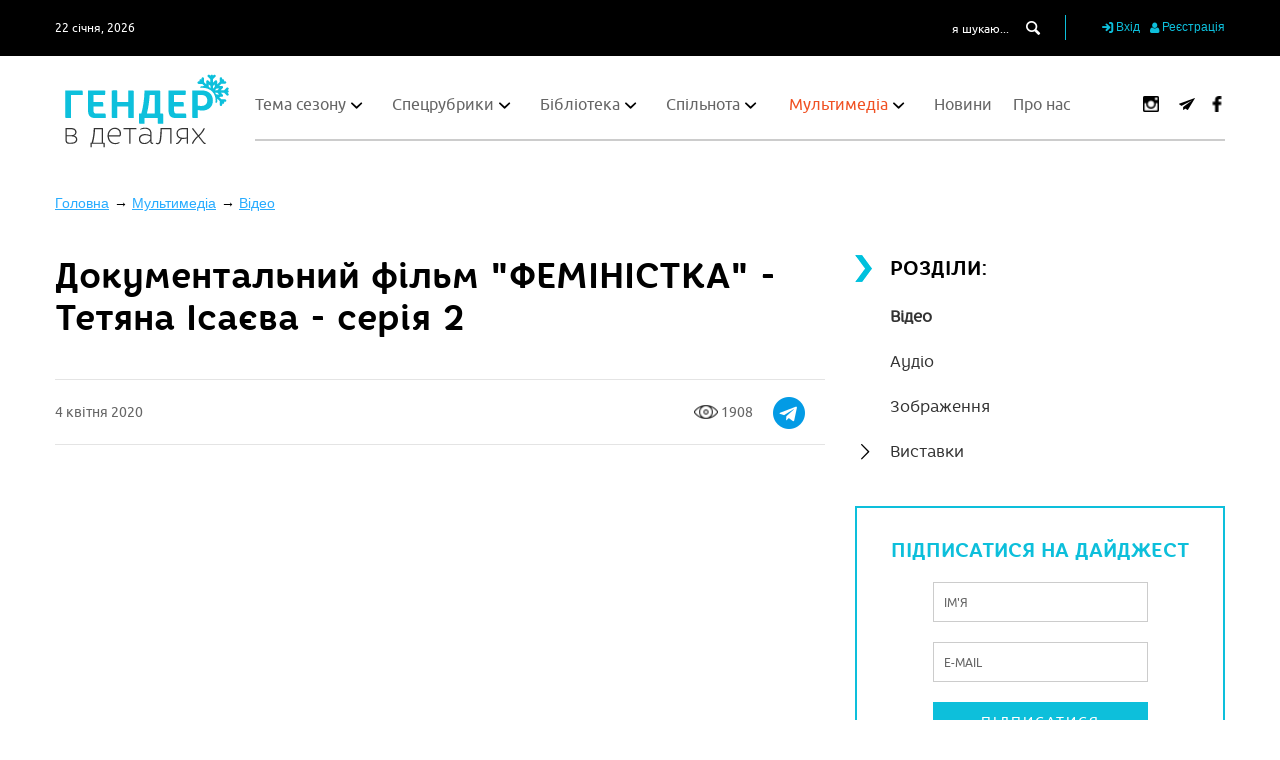

--- FILE ---
content_type: text/html; charset=utf-8
request_url: https://genderindetail.org.ua/media/video/dokumentalniy-film-feministka-tetyana-isaeva-seriya-2-1341386.html
body_size: 18377
content:

  <!DOCTYPE html>
<!--[if IE 8]><html class="no-js ie lt-ie9"><![endif]-->
<!--[if IE 9]><html class="no-js ie lt-ie10"><![endif]-->
<html>
<head>
    <meta http-equiv="content-type" content="text/html; charset=utf-8"/>
    <meta name="viewport" content="width=device-width, initial-scale=1.0">
    

    <title>Документальний фільм &quot;ФЕМІНІСТКА&quot; - Тетяна Ісаєва - серія 2 - Відео</title>

                <meta name="description" content="Відеоматеріали на гендерну й феміністичну тематику. ">        <meta name="Keywords" content="відео про гендер, фільми про гендер, відеотека">    
	
    <meta name="author" content="">
    
<meta property='og:title' content='Документальний фільм &quot;ФЕМІНІСТКА&quot; - Тетяна Ісаєва - серія 2'/>
<meta property='og:type' content='article'/>
<meta property='og:site_name' content='Гендер в деталях'/>
<meta property='og:url' content='https://genderindetail.org.ua/media/video/dokumentalniy-film-feministka-tetyana-isaeva-seriya-2-1341386.html'/>
<meta property='og:description' content='Короткометражний документальний фільм &laquo;Феміністка: вчора, сьогодні, завтра&raquo; складається з 6 сюжетів з історіями жінок-феміністок та про жінок-феміністок. Кожний сюжет показує взаємозв&#39;язок між поколіннями та подіями минулого, сьогодення та майбутнього, які зумовлюють світогляд сучасної української феміністки і феміністського руху в Україні.'/>
<meta property='og:image' content='https://genderindetail.org.ua/netcat_files/14/48/6_1.png'/>
<meta property='fb:app_id' content='1851241895121460'/>
   

    
    <link rel="icon" href="/images/favicon.ico.ico" type="image/x-icon">
    <link rel="shortcut icon" href="/images/favicon.ico.ico" type="image/x-icon">

    
    <link rel="stylesheet" href="/images/gender_tpl/dist/colorbox/colorbox.css">
    <link rel='stylesheet' href='/images/gender_tpl/dist/main.css?'>
    <link rel='stylesheet' href='/images/plugins/password/style.css?'>
    <link rel='stylesheet' href='/images/gender_tpl/dist/yaz_style.css?x=11'>
    <link rel="stylesheet" href="/images/plugins/smart_cookie/smart_cookie.css?v=3">

    <script src="/images/gender_tpl/js/MainScripts/modernizr.js" type="5c44996c59e9752cc31596d5-text/javascript"></script>
    <script src="/images/gender_tpl/js/MainScripts/jquery-1.11.3.min.js" type="5c44996c59e9752cc31596d5-text/javascript"></script>
    <script src="/images/gender_tpl/js/MainScripts/jquery.cookie.js" type="5c44996c59e9752cc31596d5-text/javascript"></script>
    <script defer src="/images/gender_tpl/js/owl.carousel.min.js" type="5c44996c59e9752cc31596d5-text/javascript"></script>
    <script defer src="/images/gender_tpl/js/jquery.carouFredSel-6.2.1-packed.js" type="5c44996c59e9752cc31596d5-text/javascript"></script>
    <script defer src="/images/gender_tpl/js/helper-plugins/jquery.mousewheel.min.js" type="5c44996c59e9752cc31596d5-text/javascript"></script>
    <script defer src="/images/gender_tpl/js/helper-plugins/jquery.touchSwipe.min.js" type="5c44996c59e9752cc31596d5-text/javascript"></script>
    <script defer src="/images/gender_tpl/js/helper-plugins/jquery.transit.min.js" type="5c44996c59e9752cc31596d5-text/javascript"></script>
    <script defer src="/images/gender_tpl/js/helper-plugins/jquery.ba-throttle-debounce.min.js" type="5c44996c59e9752cc31596d5-text/javascript"></script>
    <script defer src="/images/gender_tpl/js/jquery.flexslider.js" type="5c44996c59e9752cc31596d5-text/javascript"></script>
    <script defer src="/images/gender_tpl/js/jquery.colorbox.js" type="5c44996c59e9752cc31596d5-text/javascript"></script> 
    <script src="/images/gender_tpl/js/lazysizes.min.js" async="" type="5c44996c59e9752cc31596d5-text/javascript"></script> 

    <!-- http://ruseller.com/lessons.php?rub=28&id=472 -->
    <script defer src="/images/plugins/password/secure.js?" type="5c44996c59e9752cc31596d5-text/javascript"></script>

    <!-- Facebook Pixel Code -->
    <script type="5c44996c59e9752cc31596d5-text/javascript">
    !function(f,b,e,v,n,t,s)
    {if(f.fbq)return;n=f.fbq=function(){n.callMethod?
        n.callMethod.apply(n,arguments):n.queue.push(arguments)};
        if(!f._fbq)f._fbq=n;n.push=n;n.loaded=!0;n.version='2.0';
        n.queue=[];t=b.createElement(e);t.async=!0;
        t.src=v;s=b.getElementsByTagName(e)[0];
        s.parentNode.insertBefore(t,s)}(window,document,'script',
        'https://connect.facebook.net/en_US/fbevents.js');
    fbq('init', '867425476796217');
    fbq('track', 'PageView');
    </script>
    <noscript>
        <img height="1" width="1"
             src="https://www.facebook.com/tr?id=867425476796217&ev=PageView
&noscript=1"/>
    </noscript>
    <!-- End Facebook Pixel Code -->

</head>

<body class="winter">

<div id="overlay">
    <table class="overlay-layout">
        <tr>
            <td class="overlay-layout__container">

            </td>
        </tr>
    </table>
</div>
<div id='wrapper'>
    <div id="up_button" class="animated cursor-pointer fontello icon-up-open-big hover-btn"></div>
    <header class="animated">
        <div class="header-top-part animated black-background">
            <div class="wrapper-container padding-horizontal-15 padding-vertical-15 clear-fix">
                <div class="date white animated font-12 ubuntu-regular float-left">22 січня, 2026</div>

                <div class="personal-cabinet float-right">
                    <button class="search-btn modal-button animated display-inline-block vertical-align-middle cursor-pointer">
                        <span class="fontello modal-button__icon icon-search display-inline-block vertical-align-middle"></span>
                    </button>


                                        <button class="modal-button animated display-inline-block vertical-align-middle cursor-pointer" data-popup="sign_in">
                        <span class="fontello modal-button__icon icon-login display-inline-block vertical-align-middle"></span>
                        <span class="modal-button__text display-inline-block vertical-align-middle">Вхід</span>
                    </button>
                    <button class="modal-button animated display-inline-block vertical-align-middle cursor-pointer" data-popup="registration1">
                        <span class="fontello modal-button__icon icon-user display-inline-block vertical-align-middle"></span>
                        <span class="modal-button__text display-inline-block vertical-align-middle">Реєстрація</span>
                    </button>
                    


                </div>

                <form action="/search/" id="search" class="search-form float-right">
                    <input type="text" name="q" class="animated search-form__input-text white ubuntu-regular font-12 display-inline-block vertical-align-middle" placeholder="я шукаю..." value="">
                    <input type="submit" id="search-submit" value="0">
                    <label for="search-submit" class="animated fontello icon-search white search-form__input-submit cursor-pointer display-inline-block vertical-align-middle"></label>
                </form>
            </div>
        </div>
        <div class="header-bottom-part animated white-background">
            <div class="wrapper-container padding-horizontal-15 padding-vertical-15">
                <div class="header-bottom-part__inner animated container-relative-width100">
                    <a href="/" class="logo animated header-logo float-left display-block position-absolute"></a>
                    <div class="header-bottom-part__menu-container clear-fix container-relative-width100">
                        <div class="menu-btn animated float-left cursor-pointer">
                            <span class="animated display-block"></span>
                            <span class="animated display-block"></span>
                            <span class="animated display-block"></span>
                        </div>
                        <div class="main-site-menu animated float-left">
                            <div class="background-close"></div>
                            <span class="menu-close-btn animated cursor-pointer fontello icon-cancel"></span>

                              <ul class='main-site-menu__inner ubuntu-regular'><li class='main-site-menu__inner-container'><a href='/season-topic/' class='main-site-menu__inner-item animated text-decoration-none'>Тема сезону</a>    <ul class='sub-menu'>  <li class='sub-menu__container'><a href='/season-topic/dosvidy-viyny/' class='sub-menu__item animated text-decoration-none'>Досвіди війни</a>  </li>  <li class='sub-menu__container'><a href='/season-topic/gender-after-euromaidan/' class='sub-menu__item animated text-decoration-none'>Гендер після Євромайдану</a>  </li>  <li class='sub-menu__container'><a href='/season-topic/feminism-in-detail/' class='sub-menu__item animated text-decoration-none'>Фемінізм в деталях</a>  </li>  <li class='sub-menu__container'><a href='/season-topic/feminist_utopia/' class='sub-menu__item animated text-decoration-none'>Феміністична утопія</a>  </li>  <li class='sub-menu__container'><a href='/season-topic/polityka/' class='sub-menu__item animated text-decoration-none'>Жінок - у політику!</a>  </li>  <li class='sub-menu__container'><a href='/season-topic/mater-batkiv/' class='sub-menu__item animated text-decoration-none'>Материнство й батьківство</a>  </li>  <li class='sub-menu__container'><a href='/season-topic/seksualnist/' class='sub-menu__item animated text-decoration-none'>Сексуальність</a>  </li>  <li class='sub-menu__container'><a href='/season-topic/tema-sezonu/' class='sub-menu__item animated text-decoration-none'>Тілесність</a>  </li>  <li class='sub-menu__container'><a href='/season-topic/osvita-i-prosvita/' class='sub-menu__item animated text-decoration-none'>Освіта і просвіта</a>  </li>  <li class='sub-menu__container'><a href='/season-topic/genderne-nasilstvo/' class='sub-menu__item animated text-decoration-none'>Гендерне насильство</a>  </li> </ul> </li><li class='main-site-menu__inner-container'><a href='/spetsialni-rubriki/' class='main-site-menu__inner-item animated text-decoration-none'>Спецрубрики</a>    <ul class='sub-menu'>  <li class='sub-menu__container'><a href='/spetsialni-rubriki/literatura/' class='sub-menu__item animated text-decoration-none'>Література</a>  </li>  <li class='sub-menu__container'><a href='/spetsialni-rubriki/seksualnist/' class='sub-menu__item animated text-decoration-none'>Сексуальна освіта</a>  </li>  <li class='sub-menu__container'><a href='/spetsialni-rubriki/bezstrashni/' class='sub-menu__item animated text-decoration-none'>Безстрашні: вони творять фемінізм в Україні</a>  </li>  <li class='sub-menu__container'><a href='/spetsialni-rubriki/porady-batkam/' class='sub-menu__item animated text-decoration-none'>Поради батькам</a>  </li>  <li class='sub-menu__container'><a href='/spetsialni-rubriki/legal-advice/' class='sub-menu__item animated text-decoration-none'>Юридична консультація</a>  </li>  <li class='sub-menu__container'><a href='/spetsialni-rubriki/vplyvovi_svit/' class='sub-menu__item animated text-decoration-none'>Впливові: світ</a>  </li>  <li class='sub-menu__container'><a href='/spetsialni-rubriki/vplyvovi_ukraina/' class='sub-menu__item animated text-decoration-none'>Впливові: Україна</a>  </li>  <li class='sub-menu__container'><a href='/spetsialni-rubriki/heforshe/' class='sub-menu__item animated text-decoration-none'>#HeForShe</a>  </li>  <li class='sub-menu__container'><a href='/spetsialni-rubriki/sekysm_patrul/' class='sub-menu__item animated text-decoration-none'>#Сексизм_патруль</a>  </li>  <li class='sub-menu__container'><a href='/spetsialni-rubriki/english-literature-on-genden-in-ukraine/' class='sub-menu__item animated text-decoration-none'>Collection of English Literature on Gender Issues in Ukraine</a>  </li>  <li class='sub-menu__container'><a href='/spetsialni-rubriki/recommendations/' class='sub-menu__item animated text-decoration-none'>Приятельська рекомендація</a>  </li>  <li class='sub-menu__container'><a href='/spetsialni-rubriki/zhinky-v-tsyfrovizatsii/' class='sub-menu__item animated text-decoration-none'>Жінки в цифровізації</a>  </li>  <li class='sub-menu__container'><a href='/spetsialni-rubriki/zhinky-yaki-toruyit-novi-shliachy/' class='sub-menu__item animated text-decoration-none'>«Жінки, які торують нові шляхи»</a>  </li>  <li class='sub-menu__container'><a href='/spetsialni-rubriki/egoism-u-materynstvi/' class='sub-menu__item animated text-decoration-none'>Здоровий егоїзм у материнстві</a>  </li>  <li class='sub-menu__container'><a href='/spetsialni-rubriki/osvita-i-gender-u-viynu/' class='sub-menu__item animated text-decoration-none'>Освіта й гендер під час війни</a>  </li> </ul> </li><li class='main-site-menu__inner-container'><a href='/library/' class='main-site-menu__inner-item animated text-decoration-none'>Бібліотека</a>    <ul class='sub-menu'>  <li class='sub-menu__container'><a href='/library/tematichni-vidannya/' class='sub-menu__item animated text-decoration-none'>Тематичні видання</a>  </li>  <li class='sub-menu__container'><a href='/library/authors/' class='sub-menu__item animated text-decoration-none'>Автор(к)и</a>  </li>  <li class='sub-menu__container'><a href='/library/akademichni-teorii/' class='sub-menu__item animated text-decoration-none'>Академічні теорії</a>  </li>  <li class='sub-menu__container'><a href='/library/ekonomika/' class='sub-menu__item animated text-decoration-none'>Економіка</a>  </li>  <li class='sub-menu__container'><a href='/library/identichnosti/' class='sub-menu__item animated text-decoration-none'>Ідентичності</a> <ul class='sub-menu-2'><li class='sub-menu-2__item animated'><a href='/library/identichnosti/geteroseksualnist/' class='sub-menu-2__link animated text-decoration-none'>Гетеросексуальність</a></li><li class='sub-menu-2__item animated'><a href='/library/identichnosti/lgbtika/' class='sub-menu-2__link animated text-decoration-none'>ЛГБТІКА</a></li><li class='sub-menu-2__item animated'><a href='/library/identichnosti/maskulinnist/' class='sub-menu-2__link animated text-decoration-none'>Маскулінність</a></li><li class='sub-menu-2__item animated'><a href='/library/identichnosti/feminnist/' class='sub-menu-2__link animated text-decoration-none'>Фемінність</a></li><li class='sub-menu-2__item animated'><a href='/library/identichnosti/transgenderism/' class='sub-menu-2__link animated text-decoration-none'>Трансгендерність</a></li></ul> </li>  <li class='sub-menu__container'><a href='/library/istoriya-i-pamyat/' class='sub-menu__item animated text-decoration-none'>Історія і пам’ять</a> <ul class='sub-menu-2'><li class='sub-menu-2__item animated'><a href='/library/istoriya-i-pamyat/istoriya-feminizmu/' class='sub-menu-2__link animated text-decoration-none'>Історія фемінізму</a></li></ul> </li>  <li class='sub-menu__container'><a href='/library/mistetstvo/' class='sub-menu__item animated text-decoration-none'>Мистецтво</a>  </li>  <li class='sub-menu__container'><a href='/library/mova-i-literatura/' class='sub-menu__item animated text-decoration-none'>Мова і література</a>  </li>  <li class='sub-menu__container'><a href='/library/medicine/' class='sub-menu__item animated text-decoration-none'>Медицина</a>  </li>  <li class='sub-menu__container'><a href='/library/nauka-i-tehnologii/' class='sub-menu__item animated text-decoration-none'>Наука і технології</a>  </li>  <li class='sub-menu__container'><a href='/library/osvita/' class='sub-menu__item animated text-decoration-none'>Освіта</a>  </li>  <li class='sub-menu__container'><a href='/library/osobiste-yak-politichne/' class='sub-menu__item animated text-decoration-none'>Особисте як політичне</a> <ul class='sub-menu-2'><li class='sub-menu-2__item animated'><a href='/library/osobiste-yak-politichne/emotsii/' class='sub-menu-2__link animated text-decoration-none'>Емоції</a></li><li class='sub-menu-2__item animated'><a href='/library/osobiste-yak-politichne/reproduktivni-praktiki/' class='sub-menu-2__link animated text-decoration-none'>Репродуктивні практики</a></li><li class='sub-menu-2__item animated'><a href='/library/osobiste-yak-politichne/seksualnist/' class='sub-menu-2__link animated text-decoration-none'>Сексуальність</a></li><li class='sub-menu-2__item animated'><a href='/library/osobiste-yak-politichne/simji/' class='sub-menu-2__link animated text-decoration-none'>Сім’ї</a></li><li class='sub-menu-2__item animated'><a href='/library/osobiste-yak-politichne/tilesnosti/' class='sub-menu-2__link animated text-decoration-none'>Тілесності</a></li><li class='sub-menu-2__item animated'><a href='/library/osobiste-yak-politichne/genderne-nasilstvo/' class='sub-menu-2__link animated text-decoration-none'>Гендерне насильство</a></li></ul> </li>  <li class='sub-menu__container'><a href='/library/planeta-zemlya/' class='sub-menu__item animated text-decoration-none'>Планета Земля</a>  </li>  <li class='sub-menu__container'><a href='/library/politika/' class='sub-menu__item animated text-decoration-none'>Політика</a>  </li>  <li class='sub-menu__container'><a href='/library/pravo/' class='sub-menu__item animated text-decoration-none'>Право</a>  </li>  <li class='sub-menu__container'><a href='/library/retsenzii/' class='sub-menu__item animated text-decoration-none'>Рецензії</a>  </li>  <li class='sub-menu__container'><a href='/library/sport/' class='sub-menu__item animated text-decoration-none'>Спорт</a>  </li>  <li class='sub-menu__container'><a href='/library/suspilstvo/' class='sub-menu__item animated text-decoration-none'>Суспільство</a>  </li>  <li class='sub-menu__container'><a href='/library/ukraina/' class='sub-menu__item animated text-decoration-none'>Україна</a>  </li>  <li class='sub-menu__container'><a href='/library/feministichniy-ruh/' class='sub-menu__item animated text-decoration-none'>Феміністичний рух</a> <ul class='sub-menu-2'><li class='sub-menu-2__item animated'><a href='/library/feministichniy-ruh/8bereznia/' class='sub-menu-2__link animated text-decoration-none'>8 Березня</a></li></ul> </li>  <li class='sub-menu__container'><a href='/library/philosophy/' class='sub-menu__item animated text-decoration-none'>Філософія</a>  </li>  <li class='sub-menu__container'><a href='/library/architecture/' class='sub-menu__item animated text-decoration-none'>Архітектура</a>  </li>  <li class='sub-menu__container'><a href='/library/urbanism/' class='sub-menu__item animated text-decoration-none'>Урбанізм</a>  </li> </ul> </li><li class='main-site-menu__inner-container'><a href='/community/' class='main-site-menu__inner-item animated text-decoration-none'>Спільнота</a>    <ul class='sub-menu'>  <li class='sub-menu__container'><a href='/community/people/' class='sub-menu__item animated text-decoration-none'>Люди</a>  </li>  <li class='sub-menu__container'><a href='/community/organizations/' class='sub-menu__item animated text-decoration-none'>Організації та ініціативи</a>  </li>  <li class='sub-menu__container'><a href='/community/comments/' class='sub-menu__item animated text-decoration-none'>Репліки</a>  </li>  <li class='sub-menu__container'><a href='/community/expert-comments/' class='sub-menu__item animated text-decoration-none'>Експертні коментарі</a>  </li>  <li class='sub-menu__container'><a href='/community/nashi-zakhody/' class='sub-menu__item animated text-decoration-none'>Наші заходи</a>  </li> </ul> </li> <li class='main-site-menu__inner-container active'><a href='/media/' class='main-site-menu__inner-item animated text-decoration-none'>Мультимедіа</a>    <ul class='sub-menu'>  <li class='sub-menu__container active'><a href='/media/video/' class='sub-menu__item animated text-decoration-none'>Відео</a>  </li>  <li class='sub-menu__container'><a href='/media/audio/' class='sub-menu__item animated text-decoration-none'>Аудіо</a>  </li>  <li class='sub-menu__container'><a href='/media/photo/' class='sub-menu__item animated text-decoration-none'>Зображення</a>  </li>  <li class='sub-menu__container'><a href='https://genderindetail.org.ua/media/vystavky/index.html' class='sub-menu__item animated text-decoration-none'>Виставки</a> <ul class='sub-menu-2'><li class='sub-menu-2__item animated'><a href='https://genderindetail.org.ua/media/vystavky/15-women' class='sub-menu-2__link animated text-decoration-none'>«Жінки, які торують нові шляхи»</a></li></ul> </li> </ul> </li><li class='main-site-menu__inner-container'><a href='/news/' class='main-site-menu__inner-item animated text-decoration-none'>Новини</a>   </li><li class='main-site-menu__inner-container'><a href='/about/' class='main-site-menu__inner-item animated text-decoration-none'>Про нас</a>   </li></ul>

                        </div>
                        <div class="animated float-right social-box position-relative z-index-1">
                            <a href='https://www.instagram.com/genderindetail/'  target='_blank' class='social-box__item animated fontello icon-instagram text-decoration-none white red-hover display-inline-block vertical-align-middle'
 style='margin-left: 16px;'>
                            <img src='/images/gender_tpl/img/icons/social/instagram-logo.png' alt=''>
                            </a>                            <a href='https://t.me/genderindetail'  target='_blank' class='social-box__item animated fontello icon-tlg text-decoration-none white red-hover display-inline-block vertical-align-middle'
 style='margin-left: 16px;'>
                            <img src='/images/gender_tpl/img/icons/social/paper-plane.png' alt=''></a>
                            <a href='https://www.facebook.com/genderindetail/'  target='_blank' class='social-box__item animated fontello icon-faceboo1k text-decoration-none white red-hover display-inline-block vertical-align-middle'
                           style='margin-left: 10px;'>
                            <img src='/images/gender_tpl/img/icons/social/facebook-logo.png' alt=''></a>                                                                                    
                        </div>
                    </div>
                </div>

                
            </div>
        </div>
    </header>
    <div class="site-middle container-relative_width100 animated">



<div class="tpl-block-list">
    <div class="container-relative-width100">
        <div class="wrapper-container padding-horizontal-15 padding-vertical-15 clear-fix">
                        <ol class='breadcrumb' itemscope='' itemtype='https://schema.org/BreadcrumbList'>
                <li itemprop='itemListElement' itemscope='' itemtype='https://schema.org/ListItem'>
                    <a itemprop='item' href='https://genderindetail.org.ua/'>
                        <span itemprop='name'>Головна</span>
                        <meta itemprop='position' content='1' />
                    </a>
                </li>
                                                                                <li itemprop='itemListElement' itemscope='' itemtype='https://schema.org/ListItem'>
                    <a itemprop='item' href='https://genderindetail.org.ua/media/'>
                        <span itemprop='name'>Мультимедіа</span>
                        <meta itemprop='position' content='2' />
                    </a>
                </li>
                                                                                                                                <li itemprop='itemListElement' itemscope='' itemtype='https://schema.org/ListItem'>
                    <a itemprop='item' href='https://genderindetail.org.ua/media/video/'>
                        <span itemprop='name'>Відео</span>
                        <meta itemprop='position' content='3' />
                    </a>
                </li>
                                                                                                                                <li itemprop='itemListElement' itemscope='' itemtype='https://schema.org/ListItem'>
                    <a itemprop='item' href='https://genderindetail.org.ua/media/video/dokumentalniy-film-feministka-tetyana-isaeva-seriya-2-1341386.html'>
                        <span itemprop='name'>Документальний фільм &quot;ФЕМІНІСТКА&quot; - Тетяна Ісаєва - серія 2 - Відео</span>
                        <meta itemprop='position' content='4' />
                    </a>
                </li>
                            </ol>
        </div>

    </div>
</div>

<div class="wrapper-container padding-horizontal-15 padding-vertical-30 clear-fix">
    <div class="content-container float-left container-relative-width100">
         <main class="content float-left container-relative-width100">

                                
                    <div class="themes-previous-season container-relative-width100">
                    <div class="heading-1 core-rhino-bold">Попередні Теми Сезону </div>
                            <span class="animated show-themes-menu fontello icon-down-open-mini position-absolute z-index-1 cursor-pointer"></span>
                        <ul class='themes-previous-season__menu animated container-relative-width100'> 
<li class='themes-previous-season__menu-item   animated'>
  <a href='/season-topic/dosvidy-viyny/' class='animated core-rhino-regular grey text-decoration-none themes-previous-season__menu-link'>Досвіди війни</a>
</li>

<li class='themes-previous-season__menu-item   animated'>
  <a href='/season-topic/gender-after-euromaidan/' class='animated core-rhino-regular grey text-decoration-none themes-previous-season__menu-link'>Гендер після Євромайдану</a>
</li>

<li class='themes-previous-season__menu-item   animated'>
  <a href='/season-topic/feminism-in-detail/' class='animated core-rhino-regular grey text-decoration-none themes-previous-season__menu-link'>Фемінізм в деталях</a>
</li>

<li class='themes-previous-season__menu-item   animated'>
  <a href='/season-topic/feminist_utopia/' class='animated core-rhino-regular grey text-decoration-none themes-previous-season__menu-link'>Феміністична утопія</a>
</li>

<li class='themes-previous-season__menu-item   animated'>
  <a href='/season-topic/polityka/' class='animated core-rhino-regular grey text-decoration-none themes-previous-season__menu-link'>Жінок - у політику!</a>
</li>

<li class='themes-previous-season__menu-item   animated'>
  <a href='/season-topic/mater-batkiv/' class='animated core-rhino-regular grey text-decoration-none themes-previous-season__menu-link'>Материнство й батьківство</a>
</li>

<li class='themes-previous-season__menu-item   animated'>
  <a href='/season-topic/seksualnist/' class='animated core-rhino-regular grey text-decoration-none themes-previous-season__menu-link'>Сексуальність</a>
</li>

<li class='themes-previous-season__menu-item   animated'>
  <a href='/season-topic/tema-sezonu/' class='animated core-rhino-regular grey text-decoration-none themes-previous-season__menu-link'>Тілесність</a>
</li>

<li class='themes-previous-season__menu-item   animated'>
  <a href='/season-topic/osvita-i-prosvita/' class='animated core-rhino-regular grey text-decoration-none themes-previous-season__menu-link'>Освіта і просвіта</a>
</li>

<li class='themes-previous-season__menu-item   animated'>
  <a href='/season-topic/genderne-nasilstvo/' class='animated core-rhino-regular grey text-decoration-none themes-previous-season__menu-link'>Гендерне насильство</a>
</li>
</ul> 
                    </div>
                                
               

<div class="season-topic-article container-relative-width100 formatTable">


    <div class="textpage container-relative-width100">
        <h1>Документальний фільм &quot;ФЕМІНІСТКА&quot; - Тетяна Ісаєва - серія 2</h1>
    </div>

    <!-- noindex -->
    <div class="date-box ubuntu-regular container-relative-width100">
        4 квітня 2020

        <!-- Load Facebook SDK for JavaScript -->
        <div id="fb-root"></div>
        <script type="5c44996c59e9752cc31596d5-text/javascript">(function(d, s, id) {
                var js, fjs = d.getElementsByTagName(s)[0];
                if (d.getElementById(id)) return;
                js = d.createElement(s); js.id = id;
                js.src = 'https://connect.facebook.net/uk_UA/sdk.js#xfbml=1&version=v2.12&appId=2182795585279004&autoLogAppEvents=1';
                fjs.parentNode.insertBefore(js, fjs);
            }(document, 'script', 'facebook-jssdk'));</script>

        <div style="float:right; margin-top: -39px" >
            <div class="fb-like" data-href="https://genderindetail.org.ua/media/video/dokumentalniy-film-feministka-tetyana-isaeva-seriya-2-1341386.html" data-width="50" data-layout="box_count" data-action="like" data-size="small" data-show-faces="false" data-share="true"></div>
        </div>

        <div style="float:right; margin: -22px 20px 0px 0px" >
            <a href="https://telegram.me/share/url?url=https://genderindetail.org.ua/media/video/dokumentalniy-film-feministka-tetyana-isaeva-seriya-2-1341386.html&text=Документальний фільм &amp;quot;ФЕМІНІСТКА&amp;quot; - Тетяна Ісаєва - серія 2"><img src="/images/gender_tpl/img/icons/social/telegram.png" alt="Поширити в Telegram"></a>
        </div>


        <div style="float:right; margin: -14px 20px 0px 0px" >
            <img src="/images/gender_tpl/img/icons/social/eye.png" style="margin: -10px 0px 0px 0px" align="middle" alt=""> 1908        </div>
        <!--
      <script src="//yastatic.net/es5-shims/0.0.2/es5-shims.min.js"></script>
      <script src="//yastatic.net/share2/share.js"></script>
      <div class="ya-share2" style="float:right; margin-top: -5px" data-services="facebook,gplus,twitter,vkontakte"></div>
      -->
    </div>
    <!-- /noindex -->

    <!-- content -->

    

    <!-- noindex -->
    
    
    
    <!-- /noindex -->

            <div class="articles-container container-relative-width100 season-topic last-video" style="padding-top:30px;">
            <div class="articles-box animated container-relative-width100 clear-fix">
                <div class="articles-image container-relative-width100">
                                        <iframe width="709" height="399" src="https://www.youtube.com/embed/LUSYp7isx-M" frameborder="0" allow="accelerometer; autoplay; encrypted-media; gyroscope; picture-in-picture" allowfullscreen></iframe>                </div>
            </div>
        </div>
    
    
    

    <!-- /content -->


        
    
    <div class="textpage margin-top-30 ">
        

    
    </div>


    <div class="textpage margin-top-30 articleText">
        <p>Короткометражний документальний фільм &laquo;Феміністка: вчора, сьогодні, завтра&raquo; складається з 6 сюжетів з історіями жінок-феміністок та про жінок-феміністок. Кожний сюжет показує взаємозв&#39;язок між поколіннями та подіями минулого, сьогодення та майбутнього, які зумовлюють світогляд сучасної української феміністки і феміністського руху в Україні.</p>
<p>На прикладі життєвих історій жінок-феміністок різних поколінь з різних областей України глядачі побачать становлення, розвиток феміністського руху. Фільм відкриє завісу в житті жінок-феміністок України, їх особисті історії, перемоги та поразки, становлення та роль. Цей документальний фільм привнесе розуміння українського феміністського руху, розповість про труднощі й досягнення, покаже світ, завдяки або всупереч якому вони такі які є &ndash; жінки-феміністки Україні.</p>    </div>


    <!-- noindex -->
    
    <div class="tags-container container-relative-width100">
            </div>
    <!-- /noindex -->


    <!-- noindex -->
    <div class="date-box ubuntu-regular container-relative-width100">
        4 квітня 2020
        <div style="float:right; margin-top: -25px" >
            <div class="fb-like" data-href="https://genderindetail.org.ua/media/video/dokumentalniy-film-feministka-tetyana-isaeva-seriya-2-1341386.html" data-width="50" data-layout="box_count" data-action="like" data-size="small" data-show-faces="false" data-share="true"></div>

            <!--<div class="fb-share-button" data-href="https://genderindetail.org.ua/media/video/dokumentalniy-film-feministka-tetyana-isaeva-seriya-2-1341386.html" data-layout="button" data-size="large" data-mobile-iframe="true"><a target="_blank" href="https://www.facebook.com/sharer/sharer.php?u=https%3A%2F%2Fdevelopers.facebook.com%2Fdocs%2Fplugins%2F&amp;src=sdkpreparse" class="fb-xfbml-parse-ignore">Поширити</a></div>
-->
        </div>

        <div style="float:right; margin: -7px 20px 0px 0px" >
            <a href="https://telegram.me/share/url?url=https://genderindetail.org.ua/media/video/dokumentalniy-film-feministka-tetyana-isaeva-seriya-2-1341386.html&text=Документальний фільм &amp;quot;ФЕМІНІСТКА&amp;quot; - Тетяна Ісаєва - серія 2"><img src="/images/gender_tpl/img/icons/social/telegram.png" alt="Поширити в Telegram"></a>
        </div>

        <div style="float:right; margin: 1px 20px 0px 0px" >
            <img src="/images/gender_tpl/img/icons/social/eye.png" style="margin: -10px 0px 0px 0px" align="middle" alt=""> 1908        </div>


        <!--
        <script src="//yastatic.net/es5-shims/0.0.2/es5-shims.min.js"></script>
        <script src="//yastatic.net/share2/share.js"></script>
        <div class="ya-share2" style="float:right; margin-top: -5px" data-services="facebook,gplus,twitter,vkontakte"></div>
        -->
    </div>
    <!-- /noindex -->

    
            <div class="clear_big"></div>
    



           


<div class="community container-relative-width100">
                            <div class="heading-2 core-rhino-bold">Репліки Спільноти</div>
                            
                                                        
                                                        <div class="community-box">                                
                                <div class="community-box__description container-relative-width100 ubuntu-regular">Реплік ще немає, Ваша репліка може бути першою</div>
                            </div>
                                                        
                          
</div>
         


                            
                          
  



</div>




    



                 
                 
        </main>
    </div>
    <div class="sidebar animated float-left">


                <div class="themes-previous-season container-relative-width100">
              <div class='heading-2 core-rhino-bold'>Розділи:</div><ul class='themes-previous-season__menu animated container-relative-width100'> 
<li class='themes-previous-season__menu-item animated  active'>
  <a href='/media/video/' class='animated core-rhino-regular grey text-decoration-none themes-previous-season__menu-link'>Відео</a>
  
</li>

<li class='themes-previous-season__menu-item   animated'>
  <a href='/media/audio/' class='animated core-rhino-regular grey text-decoration-none themes-previous-season__menu-link'>Аудіо</a>
</li>

<li class='themes-previous-season__menu-item   animated'>
  <a href='/media/photo/' class='animated core-rhino-regular grey text-decoration-none themes-previous-season__menu-link'>Зображення</a>
</li>

<li class='themes-previous-season__menu-item  sub   animated'>
  <a href='https://genderindetail.org.ua/media/vystavky/index.html' class='animated core-rhino-regular grey text-decoration-none themes-previous-season__menu-link'>Виставки</a>
</li>
</ul>        </div>
        <br>
    
        <!--
                <div class="themes-previous-season container-relative-width100">
                    <div class="heading-2 core-rhino-bold">Попередні Теми Сезону </div>
                                        <ul class='themes-previous-season__menu animated container-relative-width100'> 
<li class='themes-previous-season__menu-item   animated'>
  <a href='/season-topic/gender-after-euromaidan/' class='animated core-rhino-regular grey text-decoration-none themes-previous-season__menu-link'>Гендер після Євромайдану</a>
</li>

<li class='themes-previous-season__menu-item   animated'>
  <a href='/season-topic/feminism-in-detail/' class='animated core-rhino-regular grey text-decoration-none themes-previous-season__menu-link'>Фемінізм в деталях</a>
</li>

<li class='themes-previous-season__menu-item   animated'>
  <a href='/season-topic/feminist_utopia/' class='animated core-rhino-regular grey text-decoration-none themes-previous-season__menu-link'>Феміністична утопія</a>
</li>

<li class='themes-previous-season__menu-item   animated'>
  <a href='/season-topic/polityka/' class='animated core-rhino-regular grey text-decoration-none themes-previous-season__menu-link'>Жінок - у політику!</a>
</li>

<li class='themes-previous-season__menu-item   animated'>
  <a href='/season-topic/mater-batkiv/' class='animated core-rhino-regular grey text-decoration-none themes-previous-season__menu-link'>Материнство й батьківство</a>
</li>

<li class='themes-previous-season__menu-item   animated'>
  <a href='/season-topic/seksualnist/' class='animated core-rhino-regular grey text-decoration-none themes-previous-season__menu-link'>Сексуальність</a>
</li>

<li class='themes-previous-season__menu-item   animated'>
  <a href='/season-topic/tema-sezonu/' class='animated core-rhino-regular grey text-decoration-none themes-previous-season__menu-link'>Тілесність</a>
</li>

<li class='themes-previous-season__menu-item   animated'>
  <a href='/season-topic/osvita-i-prosvita/' class='animated core-rhino-regular grey text-decoration-none themes-previous-season__menu-link'>Освіта і просвіта</a>
</li>

<li class='themes-previous-season__menu-item   animated'>
  <a href='/season-topic/genderne-nasilstvo/' class='animated core-rhino-regular grey text-decoration-none themes-previous-season__menu-link'>Гендерне насильство</a>
</li>
</ul>                </div>
               -->


        <form action="#" method="post" class="subscribe animated container-relative-width100">
        <input name="task" value="addSubcribe" type="hidden">


        <span class="animated subscribe__title core-rhino-bold display-block container-relative-width100">Підписатися на дайджест</span>


        <div class="pink_error errorMsg" style="display: none; margin-top:20px">Сообщение</div>
        <div class="green_info informMsg" style="display: none;  margin-top:20px">Сообщение</div>

        <div class="formFields">
            <input type="text" name="name" class="animated subscribe__input-text display-block ubuntu-regular light-black" placeholder="ІМ'Я">
            <input type="text" name="email" class="animated subscribe__input-text display-block ubuntu-regular light-black" placeholder="E-MAIL">
            <input type="submit" class="animated subscribe__submit display-block ubuntu-regular text-uppercase hover-btn subscribeButton" value="Підписатися">
        </div>



    </form>

    <div class="sidebar-banner text-center container-relative-width100 clear-fix" style="">
    <a href="https://genderindetail.org.ua/season-topic/dosvidy-viyny/" target="_blank" ><img src="/netcat_files/77/86/dosvidy_viyny_baner.jpg"  title="Досвіди війни"   >  </a>
</div>
    <div class="sidebar-banner text-center container-relative-width100 clear-fix" style="">
    <a href="https://genderindetail.org.ua/media/vystavky/15-women" target="_blank" ><img src="/netcat_files/77/86/vystavka_slaider.jpg"  title="Жінки, що торують нові шляхи"   >  </a>
</div>

    <div class="news container-relative-width100">
                    <div class="heading-2 core-rhino-bold">Новини</div>
                    <div class="community-box">
                        <div class="community-box__author container-relative-width100 clear-fix">
                                                            <img src="/netcat_files/8/6/2025_53_1_.png" alt="Звіт «Гендер в деталях» за 2025 рік" class="animated news-image">                            
                                                        <div class="community-box__title-box"><a href="/news/zvit-gender-v-detalyah-za-2025-rik-1342192.html" class="animated community-box__title-link core-rhino-bold text-decoration-none">Звіт «Гендер в деталях» за 2025 рік</a></div>
                            <div class="community-box__author-box">
                                <span class="animated fontello icon-clock news-icon display-inline-block vertical-align-middle"></span>
                                <span class="animated news-date ubuntu-regular display-inline-block vertical-align-middle">21 січня 2026</span>
                            </div>
                        </div>
                        <div class="community-box__description container-relative-width100 ubuntu-regular"><p>Пропонуємо вашій увазі річний публічний звіт ГО &laquo;Експертний ресурс Гендер в деталях&raquo;&nbsp;за 2025&nbsp;рік</p></div>
                    </div>
<div class="community-box">
                        <div class="community-box__author container-relative-width100 clear-fix">
                                                            <img src="/netcat_files/8/6/2025/sm2184-golovne_foto_BAM_thumb2.jpg" alt="Цивільні партнерства як іспит на демократію: чому це питання виживання та євроінтеграції" class="animated news-image">                            
                                                        <div class="community-box__title-box"><a href="/news/tsivilni-partnerstva-yak-ispit-na-demokratiyu-chomu-tse-pitannya-vizhivannya-ta-evrointegratsii-1342184.html" class="animated community-box__title-link core-rhino-bold text-decoration-none">Цивільні партнерства як іспит на демократію: чому це питання виживання та євроінтеграції</a></div>
                            <div class="community-box__author-box">
                                <span class="animated fontello icon-clock news-icon display-inline-block vertical-align-middle"></span>
                                <span class="animated news-date ubuntu-regular display-inline-block vertical-align-middle">06 грудня 2025</span>
                            </div>
                        </div>
                        <div class="community-box__description container-relative-width100 ubuntu-regular">Шлях законопроєкту про реєстровані партнерства в Україні нагадує складну смугу перешкод. Поки політики шукають вікно можливостей, тисячі українців живуть у правовому вакуумі.</div>
                    </div>
<div class="community-box">
                        <div class="community-box__author container-relative-width100 clear-fix">
                                                            <img src="/netcat_files/8/6/Zn_mok_ekrana_2025_12_03_o_14.04.22_0.png" alt="Оголошення про відбір установи для участі у проєкті зі створення внутрішньої політики рівности" class="animated news-image">                            
                                                        <div class="community-box__title-box"><a href="/news/ogoloshennya-pro-vidbir-ustanovi-dlya-uchasti-u-proekti-zi-stvorennya-vnutrishnoi-politiki-rivnosti-1342181.html" class="animated community-box__title-link core-rhino-bold text-decoration-none">Оголошення про відбір установи для участі у проєкті зі створення внутрішньої політики рівности</a></div>
                            <div class="community-box__author-box">
                                <span class="animated fontello icon-clock news-icon display-inline-block vertical-align-middle"></span>
                                <span class="animated news-date ubuntu-regular display-inline-block vertical-align-middle">02 грудня 2025</span>
                            </div>
                        </div>
                        <div class="community-box__description container-relative-width100 ubuntu-regular"><p>Гендер в деталях оголошує відбір для державних і комунальних установ, які прагнуть підвищити ефективність управління персоналом та впровадити сучасні практики гендерної рівности на робочому місці.</p></div>
                    </div>
<div class="community-box">
                        <div class="community-box__author container-relative-width100 clear-fix">
                                                            <img src="/netcat_files/8/6/2025/sm2169-priklad_16_thumb2.png" alt="Трибуна Посла Франції в Україні Гаеля Весьєра: «Феміністична дипломатія — прискоримо мобілізацію»" class="animated news-image">                            
                                                        <div class="community-box__title-box"><a href="/news/tribuna-posla-frantsii-v-ukraini-gaelya-vesera-feministichna-diplomatiya-priskorimo-mobilizatsiyu-1342169.html" class="animated community-box__title-link core-rhino-bold text-decoration-none">Трибуна Посла Франції в Україні Гаеля Весьєра: «Феміністична дипломатія — прискоримо мобілізацію»</a></div>
                            <div class="community-box__author-box">
                                <span class="animated fontello icon-clock news-icon display-inline-block vertical-align-middle"></span>
                                <span class="animated news-date ubuntu-regular display-inline-block vertical-align-middle">22 жовтня 2025</span>
                            </div>
                        </div>
                        <div class="community-box__description container-relative-width100 ubuntu-regular">Посол Франції в Україні Гаель Весьєр ділиться поглядом на роль феміністичної дипломатії у захисті прав жінок і гендерної рівності напередодні 4-ї Міністерської конференції, що відбудеться в Парижі 22&ndash;23 жовтня 2025 року.</div>
                    </div>
<div class="community-box">
                        <div class="community-box__author container-relative-width100 clear-fix">
                                                            <img src="/netcat_files/8/6/2025/sm2151-zvit_thumb2.png" alt="Звіт «Гендер в деталях» за 2024 рік" class="animated news-image">                            
                                                        <div class="community-box__title-box"><a href="/news/zvit-2024.html" class="animated community-box__title-link core-rhino-bold text-decoration-none">Звіт «Гендер в деталях» за 2024 рік</a></div>
                            <div class="community-box__author-box">
                                <span class="animated fontello icon-clock news-icon display-inline-block vertical-align-middle"></span>
                                <span class="animated news-date ubuntu-regular display-inline-block vertical-align-middle">02 червня 2025</span>
                            </div>
                        </div>
                        <div class="community-box__description container-relative-width100 ubuntu-regular"><p>Пропонуємо вашій увазі річний публічний звіт ГО &laquo;Експертний ресурс Гендер в деталях&raquo;&nbsp;за 2024 рік.</p>
<p>Переглянути українською або англійською мовою.</p></div>
                    </div>
<div class="community-box">
                        <div class="community-box__author container-relative-width100 clear-fix">
                                                            <img src="/netcat_files/8/6/2025/sm2138-oholosh_thumb2.jpg" alt="Ми наймаємо! «Гендер в деталях» шукає асистент_ку керівниці медіанапрямку" class="animated news-image">                            
                                                        <div class="community-box__title-box"><a href="/news/gender-v-detalyah-shukae-asystentku-kerivnytsi-medianapryamku.html" class="animated community-box__title-link core-rhino-bold text-decoration-none">Ми наймаємо! «Гендер в деталях» шукає асистент_ку керівниці медіанапрямку</a></div>
                            <div class="community-box__author-box">
                                <span class="animated fontello icon-clock news-icon display-inline-block vertical-align-middle"></span>
                                <span class="animated news-date ubuntu-regular display-inline-block vertical-align-middle">06 квітня 2025</span>
                            </div>
                        </div>
                        <div class="community-box__description container-relative-width100 ubuntu-regular"><p><meta charset="utf-8" />У зв&rsquo;язку з динамічним розвитком соцмереж проєкту, шукаємо асистент_ку керівниці медіанапрямку. Це позиція для активної, зацікавленої в нових медіа людини, яка є на початковому етапі професійного зростання і готова навчатися в процесі роботи.</p></div>
                    </div>
<div class="community-box">
                        <div class="community-box__author container-relative-width100 clear-fix">
                                                            <img src="/netcat_files/8/6/2025/sm2125-3_thumb2.png" alt="«Гендерний підхід в контексті всеохопної оборони»" class="animated news-image">                            
                                                        <div class="community-box__title-box"><a href="/news/hendernyi-pidhid-v-kontexti-vseohopnoi-oborony.html" class="animated community-box__title-link core-rhino-bold text-decoration-none">«Гендерний підхід в контексті всеохопної оборони»</a></div>
                            <div class="community-box__author-box">
                                <span class="animated fontello icon-clock news-icon display-inline-block vertical-align-middle"></span>
                                <span class="animated news-date ubuntu-regular display-inline-block vertical-align-middle">27 січня 2025</span>
                            </div>
                        </div>
                        <div class="community-box__description container-relative-width100 ubuntu-regular"><p dir="ltr">Експертний ресурс &laquo;Гендер в деталях&raquo; оголошує набір на участь у дослідницькому навчальному проєкті &laquo;Гендерний підхід в контексті всеохопної оборони&raquo;.</p></div>
                    </div>
<div class="community-box">
                        <div class="community-box__author container-relative-width100 clear-fix">
                                                            <img src="/netcat_files/8/6/2024/sm2111-detektor_media_news_thumb2.jpg" alt="Писати правду чи сприяти пропаганді? Як приборкати ШІ? І чому для медіа важлива гендерна рівність? Основні висновки з конференції «ДезАут»" class="animated news-image">                            
                                                        <div class="community-box__title-box"><a href="/news/osnovni-vysnovky-z-konferentsii-dezaut.html" class="animated community-box__title-link core-rhino-bold text-decoration-none">Писати правду чи сприяти пропаганді? Як приборкати ШІ? І чому для медіа важлива гендерна рівність? Основні висновки з конференції «ДезАут»</a></div>
                            <div class="community-box__author-box">
                                <span class="animated fontello icon-clock news-icon display-inline-block vertical-align-middle"></span>
                                <span class="animated news-date ubuntu-regular display-inline-block vertical-align-middle">31 жовтня 2024</span>
                            </div>
                        </div>
                        <div class="community-box__description container-relative-width100 ubuntu-regular"><p dir="ltr">25 жовтня у Києві пройшла конференція з протидії дезінформації &laquo;ДезАут: як вибити маніпуляції за межі інформаційного поля&raquo;, організована ГО &laquo;Інтерньюз-Україна&raquo; за підтримки уряду Канади. ГО &ldquo;Експертний ресурс Гендер в деталях&rdquo; виступили інформаційними партнерами конференції задля підтримки ефективної роботи медіа.</p></div>
                    </div>
  </div>
           

                <div class="community container-relative-width100">
                    <div class="heading-2 core-rhino-bold">Спільнота</div>
       

                    <div class="community-box">
                        <div class="community-box__author container-relative-width100 clear-fix">
                                                        
                                                             <img src="/netcat_files/profile/923/lm5.JPG" alt="" class="animated author-image">
                              
                            
                                                                
                            <div class="community-box__title-box"><a href="/community/comments/koli-brakue-tsukru.html" class="animated community-box__title-link core-rhino-bold text-decoration-none">Коли бракує цукру...</a></div>
                            <div class="community-box__author-box"><a href="/community/people/people_923.html" class="animated community-box__author-link ubuntu-regular text-decoration-none link-a">Вікторія Шкабой</a></div>
                            
                        </div>
                        
                                                
                        <div class="community-box__description container-relative-width100 ubuntu-regular"><p>Пів на першу ночі. Стою голяка на кухні та їм другий поспіль бутерброд із салом. До того я вже поглинула кілька цукерок, а заїм свій нехитрий бутер, скоріше за все, фініками.
Ні, це не чиясь сексуальна фантазія про їжу в якості секс-іграшок. Просто ми з партнером були на етапі прелюдії, коли я відч ...</p></div>
                    </div>
   

                    <div class="community-box">
                        <div class="community-box__author container-relative-width100 clear-fix">
                                                        
                                                             <img src="/netcat_files/profile/894/107737034_2680189568936917_6995640783892535915_o.jpg" alt="" class="animated author-image">
                              
                            
                                                                
                            <div class="community-box__title-box"><a href="/community/comments/odna-iz-pershih-naukovo-fantastichnih-knizhok-bula-napisana-u-1600-h-gertsogineyu.html" class="animated community-box__title-link core-rhino-bold text-decoration-none">Одна із перших науково-фантастичних книжок була написана у 1600-х герцогинею</a></div>
                            <div class="community-box__author-box"><a href="/community/people/people_894.html" class="animated community-box__author-link ubuntu-regular text-decoration-none link-a">Лідія Демченко</a></div>
                            
                        </div>
                        
                                                
                        <div class="community-box__description container-relative-width100 ubuntu-regular"><p>Вступити у філософську дискусію із Леді Марґарет Кавендіш, герцогинею Ньюкастлу-на-Тайні, означало назавжди змінити свої погляди. Народжена у 1623 році, Кавендіш була аристократкою, добре відомою в колах наукових мислителів, і висловлювала революційні для свого часу ідеї у сферах прото-фемінізму, на ...</p></div>
                    </div>
   

                    <div class="community-box">
                        <div class="community-box__author container-relative-width100 clear-fix">
                                                        
                                                             <img src="/netcat_files/profile/868/DSC_2804.jpg" alt="" class="animated author-image">
                              
                            
                                                                
                            <div class="community-box__title-box"><a href="/community/comments/istoriya-priynyattya-moei-invalidnosti.html" class="animated community-box__title-link core-rhino-bold text-decoration-none">Історія прийняття моєї інвалідності</a></div>
                            <div class="community-box__author-box"><a href="/community/people/people_868.html" class="animated community-box__author-link ubuntu-regular text-decoration-none link-a">Ніна Купенда</a></div>
                            
                        </div>
                        
                                                
                        <div class="community-box__description container-relative-width100 ubuntu-regular"><p>Я лежу, і у мене всі ноги в шрамах. Я ходжу, і мої ноги набрякають. Я плачу, бо боюсь, що колись не зможу ходити. Історія прийняття моєї інвалідності.
Я жінка, і я лесбійка. Збрешу, якщо скажу, що прийняти це було просто. Пам&rsquo;ятаю, коли вперше почула, що мені не можна гасати по школі до черво ...</p></div>
                    </div>
   

                    <div class="community-box">
                        <div class="community-box__author container-relative-width100 clear-fix">
                                                        
                                                             <img src="/netcat_files/profile/277/fsdJ4tVwhWw.jpg" alt="" class="animated author-image">
                              
                            
                                                                
                            <div class="community-box__title-box"><a href="/community/comments/comments_208.html" class="animated community-box__title-link core-rhino-bold text-decoration-none">Яйцеклітина – це справжня зірка</a></div>
                            <div class="community-box__author-box"><a href="/community/people/people_277.html" class="animated community-box__author-link ubuntu-regular text-decoration-none link-a">Олександра Будлянська</a></div>
                            
                        </div>
                        
                                                
                        <div class="community-box__description container-relative-width100 ubuntu-regular"><p>Це цитата з книжки «Приховане диво» Ніни Брохман та Еллен Стьоккен Дааль. Книжки, яка розповість вам усе про жіночі статеві органи, стать, секс, оргазм, контрацепцію та про хвороби й як їх уникнути. 

Насправді кожна сторінка цього підручника чогось вас навчить. Та розвіє багато міфів і допоможе кра ...</p></div>
                    </div>
   

                    <div class="community-box">
                        <div class="community-box__author container-relative-width100 clear-fix">
                                                        
                                                             <img src="/netcat_files/profile/866/5B35784E_DBAB_4C0B_9436_2427A1913693.jpeg" alt="" class="animated author-image">
                              
                            
                                                                
                            <div class="community-box__title-box"><a href="/community/comments/ditinstvo-v-ukraini-zmusilo-mene-nenaviditi-feminizm.html" class="animated community-box__title-link core-rhino-bold text-decoration-none">Дитинство в Україні змусило мене ненавидіти фемінізм</a></div>
                            <div class="community-box__author-box"><a href="/community/people/people_866.html" class="animated community-box__author-link ubuntu-regular text-decoration-none link-a">Анастасія Лапатіна</a></div>
                            
                        </div>
                        
                                                
                        <div class="community-box__description container-relative-width100 ubuntu-regular"><p>Я народилася в Україні, пострадянській державі, в якій назвати себе феміністкою може бути настільки ж дивно, як назвати себе повією.
Зростала в традиційній родині, в мене був батько який працював і мама яка була вдома. Не тому, що вона не хотіла працювати, а тому що наш тато міг нас забезпечити, то ...</p></div>
                    </div>
   

                    <div class="community-box">
                        <div class="community-box__author container-relative-width100 clear-fix">
                                                        
                                                             <img src="/netcat_files/profile/862/P80606_202846_1_.jpg" alt="" class="animated author-image">
                              
                            
                                                                
                            <div class="community-box__title-box"><a href="/community/comments/yak-vono-buti-zhinkoyu.html" class="animated community-box__title-link core-rhino-bold text-decoration-none">ЯК ВОНО — БУТИ ЖІНКОЮ</a></div>
                            <div class="community-box__author-box"><a href="/community/people/people_862.html" class="animated community-box__author-link ubuntu-regular text-decoration-none link-a">Марія Гумецька</a></div>
                            
                        </div>
                        
                                                
                        <div class="community-box__description container-relative-width100 ubuntu-regular"><p>Чому я сьогодні тут? І хто я?
Називай мене Паприка, хоча десь тут буде зазначено й моє справжнє ім&rsquo;я.
Що важливо знати про мене? Малюю, слухаю музику, перекладаю.
Які мої погляди? О, я кетлінмораністка. Це як феміністка, але, ну знаєте, не така сурйозна і дотепніша.
Звідки таке слівце? Та  ...</p></div>
                    </div>
   

                    <div class="community-box">
                        <div class="community-box__author container-relative-width100 clear-fix">
                                                        
                                                             <img src="/netcat_files/profile/77/67322762_2615695005116401_7322318309330780160_n_Copy.jpg" alt="" class="animated author-image">
                              
                            
                                                                
                            <div class="community-box__title-box"><a href="/community/comments/privilei-bachili-ni-a-voni-e.html" class="animated community-box__title-link core-rhino-bold text-decoration-none">Привілеї бачили? Ні? А вони є.</a></div>
                            <div class="community-box__author-box"><a href="/community/people/people_77.html" class="animated community-box__author-link ubuntu-regular text-decoration-none link-a">Наталія Сліпенко</a></div>
                            
                        </div>
                        
                                                
                        <div class="community-box__description container-relative-width100 ubuntu-regular"><p>Текст на основі коментаря незнайомого мені чоловіка у фейсбуці френдеси. &quot;Я все розумію, але (c) мені не подобається ця риторика, що білі чоловіки тепер перед усіма в боргу, &mdash; пише він. &mdash; Я от особисто нікого не пригнічую і всіх поважаю однаково. Чого я тепер раптом всім винен?&quot ...</p></div>
                    </div>
   

                    <div class="community-box">
                        <div class="community-box__author container-relative-width100 clear-fix">
                                                        
                                                             <img src="/netcat_files/profile/277/fsdJ4tVwhWw.jpg" alt="" class="animated author-image">
                              
                            
                                                                
                            <div class="community-box__title-box"><a href="/community/comments/malenki-zhinki-pro-svobodu-y-vichne-pravo-viboru.html" class="animated community-box__title-link core-rhino-bold text-decoration-none">&quot;Маленькі жінки&quot;: про свободу й вічне право вибору</a></div>
                            <div class="community-box__author-box"><a href="/community/people/people_277.html" class="animated community-box__author-link ubuntu-regular text-decoration-none link-a">Олександра Будлянська</a></div>
                            
                        </div>
                        
                                                
                        <div class="community-box__description container-relative-width100 ubuntu-regular"><p>Книжка Луїзи Мей Елкотт написана ще в 1868 році, але досі актуальна.
Вона була феміністкою і стала першою жінкою, що зареєструвалася для участі у виборах у Конкорді, штат Массачусетс. Її &quot;Маленькі жінки&quot; розповідають про те, що кожне прожите життя &ndash; це урок і певна історія.
Сестри  ...</p></div>
                    </div>
</div>
  

</div></div>




    </div>
</div>




<footer class="container-relative-width100 animated">

<!--     <div class="top-part animated container-relative-width100 light-grey-background">
        <div class="padding-horizontal-15 padding-vertical-45 animated wrapper-container clear-fix">
            <span class="animated h2 core-rhino-bold">Партнерські ресурси</span>
            <div class="partners-carousel container-relative-width100 clear-fix">
                <ul id="caro2">                    
                </ul>
                <span id="prev" class="animated carousel-btn prev cursor-pointer fontello cursor-pointer icon-left-open"></span>
                <span id="next" class="animated carousel-btn next cursor-pointer fontello cursor-pointer icon-right-open"></span>
            </div>
        </div>        
        
        <div class="partner-description-container hidden">
            <div class="partner-description-box">
                <div class="partner-title core-rhino-bold"></div>
                <a href="" target="_blank" class="partner-link core-rhino-thin animated text-decoration-none link-a"></a>
                <div class="partner-description ubuntu-regular"></div>
            </div>
        </div>
    </div> -->
    
    
    
    <div class="bottom-part animated container-relative-width100 black-background">
        <div class="padding-horizontal-15 padding-vertical-30 animated wrapper-container clear-fix">
            <a href="" class="footer-logo display-block float-left position-relative z-index-1"></a>
            <div class="contacts-box position-absolute ubuntu-regular text-center white">
                <p class="phone-box display-inline-block vertical-align-middle">
                
                                        
                                        
                </p>
                <p class="mail-box display-inline-block vertical-align-middle">
                    <span class="display-inline-block vertical-align-middle fontello icon-email contacts-box__icon"></span>
                    <span class='display-inline-block vertical-align-middle'><a href='mailto:editor@genderindetail.org.ua' class='animated white text-decoration-none contacts-box__link'>editor@genderindetail.org.ua</a></span>                    
                </p>
            </div>
            <div class="animated float-right social-box position-relative z-index-1">
               
                <a href='https://www.facebook.com/genderindetail/'  target='_blank' class='social-box__item animated fontello icon-facebook text-decoration-none white red-hover display-inline-block vertical-align-middle'></a>                                                                
            </div>
        </div>
    </div>
</footer>

<!-- Все шаблоны находятся в папке templates-->
<div class="hidden">


<form data-popup-name="registration1" action="#" id="registration1" class="overlay-form regForm">
    <input type="hidden" name="task" value="registration">

    <span class="overlay-form__close-btn animated cursor-pointer close fontello icon-cancel"></span>
    <div class="overlay-form__main-body container-relative-width100 visible">
        <p class="overlay-form__title animated text-center container-relative-width100 core-rhino-bold text-uppercase">Реєстрація</p>

        <div class="pink_error errorMsg" style="display: none;">Сообщение</div>
        <div class="green_info informMs1g" style="display: none;">Сообщение</div>

        <div class="formFields">
            <ul class="overlay-form__items-container animated container-relative-width100">
                <li class="overlay-form__items-container__item">
                    <input class="overlay-form__input animated " name="name" placeholder="I’мя" type="text">
                </li>
                <li class="overlay-form__items-container__item">
                    <input class="overlay-form__input animated" name="surname" placeholder="Прізвище" type="text">
                </li>
                <li class="overlay-form__items-container__item">
                    <input class="overlay-form__input animated" name="email" placeholder="E-mail" type="text">
                </li>
                <li class="overlay-form__items-container__item">
                    <input class="overlay-form__input animated passwd11" id="passwd11" name="password" placeholder="Пароль" type="password">
                    <div  class="complexityPswd default">Вкажіть надійний пароль</div>
                </li>
            </ul>
            <input type="submit" value="Зареєструватися" class="overlay-form__submit animated cursor-pointer text-center text-uppercase ubuntu-regular hover-btn regButton">
        </div>

    </div>
    <div class="overlay-form__success_box container-relative-width100 hidden">
        <p class="overlay-form__title animated text-center container-relative-width100 core-rhino-bold text-uppercase">Реєстрація закінчилася успіхом.</p>
        <p class="overlay-form__info text-center container-relative-width100">
            <span class="animated fontello icon-user success-icon"></span>
        </p>
        <span class="overlay-form__close-btn-secondary animated text-center cursor-pointer text-uppercase white close hover-btn">Закрити</span>
    </div>
</form>
    
    
    <form data-popup-name="sign_in" action="#" id="sign_in" class="overlay-form">
        <input type="hidden" name="task" value="loginUser">
        
        <span class="overlay-form__close-btn animated cursor-pointer close fontello icon-cancel"></span>
        <div class="overlay-form__main-body container-relative-width100 visible">
            <p class="overlay-form__title animated text-center container-relative-width100 core-rhino-bold text-uppercase">Вхід у кабінет </p>
            
            
        <div class="pink_error errorMsg" style="display: none;">Сообщение</div>
        <div class="green_info informMsg" style="display: none;">Сообщение</div>

        <div class="formFields">
        
            <ul class="overlay-form__items-container animated container-relative-width100">
                <li class="overlay-form__items-container__item">
                    <input class="overlay-form__input animated" name="login" placeholder="E-mail" type="text">
                </li>
                <li class="overlay-form__items-container__item">
                    <input class="overlay-form__input animated" name="password" placeholder="Пароль" type="password">
                </li>
            </ul>
            <input type="submit" value="Увійти" class="overlay-form__submit animated cursor-pointer text-center text-uppercase ubuntu-regular hover-btn authButton">
            <div class="btn-container container-relative-width100 text-center">
                <span class="forgot-password animated display-inline-block vertical-align-middle cursor-pointer grey link-a ubuntu-regular font-16 line-height-1-2" data-popup="forgot_password">Забули пароль?</span>
            </div>
         </div>
         
        </div>
        
        <div class="overlay-form__success_box container-relative-width100 hidden">
            <p class="overlay-form__title animated text-center container-relative-width100 core-rhino-bold text-uppercase">Авторизація пройшла вдало. Вхід... </p>
            <p class="overlay-form__info text-center container-relative-width100">
                <span class="animated fontello icon-ok-circle success-icon"></span>
            </p>
            <span class="overlay-form__close-btn-secondary animated text-center cursor-pointer text-uppercase white close hover-btn">Закрити</span>
        </div>        
        

 
                <div class="text-center margin-top-30">        
              <a href="https://www.facebook.com/dialog/oauth?client_id=1851241895121460&redirect_uri=http://genderindetail.org.ua/my/fb-auth.html&response_type=code&scope=email" class=""><img src="/images/gender_tpl/img/icons/fbbutton.png"  title="Авторизація через Facebook" alt="Авторизація через Facebook"   ></a>
          </div>
          
   






 
        
        
        
        
        
    </form>
    
    <form data-popup-name="forgot_password" action="#" id="forgot_password" class="overlay-form">
        <input type="hidden" name="task" value="forgotPassword">
        
        <span class="overlay-form__close-btn animated cursor-pointer close fontello icon-cancel"></span>
        <div class="overlay-form__main-body container-relative-width100 visible">
            <p class="overlay-form__title animated text-center container-relative-width100 core-rhino-bold text-uppercase">Відновлення паролю</p>
            
            <div class="pink_error errorMsg" style="display: none;">Сообщение</div>
                <div class="green_info informMs1g" style="display: none;">Сообщение</div>
        
                <div class="formFields">
                    <ul class="overlay-form__items-container animated container-relative-width100">
                        <li class="overlay-form__items-container__item">
                            <input class="overlay-form__input animated" name="email" placeholder="E-mail" type="text">
                        </li>
                    </ul>
                    <input type="submit" value="відновити" class="overlay-form__submit animated cursor-pointer text-center text-uppercase ubuntu-regular hover-btn forgotButton">
                </div>
                
        </div>
        
        <div class="overlay-form__success_box container-relative-width100 hidden">
            <p class="overlay-form__title animated text-center container-relative-width100 core-rhino-bold text-uppercase">Лист надіслано на вашу поштову скриньку.</p>
            <p class="overlay-form__info text-center container-relative-width100">
                <span class="animated fontello icon-ok-circle success-icon"></span>
            </p>
            <span class="overlay-form__close-btn-secondary animated text-center cursor-pointer text-uppercase white close hover-btn">Закрити</span>
        </div>
        
    </form>
    
    <form data-popup-name="success_save_profile_changes" action="#" id="success_save_profile_changes" class="overlay-form max-width980">
        <span class="overlay-form__close-btn animated cursor-pointer close fontello icon-cancel"></span>
        <div class="overlay-form__success_box container-relative-width100 vissible">
            <p class="success-save-profile-changes__icon display-block"></p>
            <p class="overlay-form__title animated text-center container-relative-width100 core-rhino-bold text-uppercase">
                ваш профайл стане активним<br>
                після перегляду адміністрацією сайту
            </p>
            <span class="overlay-form__close-btn-secondary animated text-center cursor-pointer text-uppercase white close hover-btn">Закрити</span>
        </div>
    </form>
    
    <form data-popup-name="articles_copy" action="#" id="articles_copy" class="overlay-form max-width980">
        <span class="overlay-form__close-btn animated cursor-pointer close fontello icon-cancel"></span>
        <div class="overlay-form__success_box container-relative-width100 vissible">
            <p class="articles-copy__icon display-block"></p>
            <p class="overlay-form__title animated text-center container-relative-width100 core-rhino-bold text-uppercase">
                нам дуже важливо знати,<br>
                де ви використали цей матеріал
            </p>
            <p class="animated placeholder-color font-18 ubuntu-regular line-height-1-5 text-center overlay-form__more-info">
                Напишіть нам на <a href="mailto:sait@genderindetail.org.ua" class="animated text-decoration-none link-a-invert line-height-1 overlay-form__mail-link ubuntu-bold">sait@genderindetail.org.ua</a> інформацію про свою статтю, студентську роботу,
                навчальний курс, пост у фейсбук чи розмову з другом, і ми додамо її у список цитування.
            </p>
            <span class="overlay-form__close-btn-secondary animated text-center cursor-pointer text-uppercase white close hover-btn">Закрити</span>
        </div>
    </form>
    
</div>


<script defer src="/images/gender_tpl/js/MainScripts/main.js?" type="5c44996c59e9752cc31596d5-text/javascript"></script>

<script defer type="5c44996c59e9752cc31596d5-text/javascript" src="/images/plugins/smart_cookie/jquery.smartCookie.js?v=3"></script>
<script type="5c44996c59e9752cc31596d5-text/javascript">
    $(document).ready(function() {

      setTimeout(showCookie, 2 * 60 * 1000);
 
     function showCookie() {  
         $('.sc_window').css("display","table");
     }
 
          showSmartCookie() ;
 
        function showSmartCookie() {        
            $(document).smartCookie({
                position: "bottom-right",
                backgroundColor: "#ffffff",
                textColor: "#444",
                line: true,
                lineColor: '#956495', 
                link: '',
                title: 'Попап 1',
                pic: '',
                message: '<div class="articleAuthors" style="line-height:100%;">Давайте чутися частіше. Приєднуйтеся до нас на Facebook &darr;&darr;&darr;</div><br><div class="fb-page"   data-href="https://www.facebook.com/genderindetail/"  data-width="250"   data-hide-cover="false"   data-show-facepile="false"></div>',
                winId:'popup1',
                days:'365',
                hideMobile: false
            });        
        }

    });
</script>
    
<script defer type="5c44996c59e9752cc31596d5-text/javascript" src="/images/plugins/jquery.cookie.js?v=2"></script>
    

<link rel="stylesheet" href="/images/plugins/autocomplete/jquery.autocomplete.css">
<script defer src="/images/plugins/autocomplete/jquery.autocomplete.js" type="5c44996c59e9752cc31596d5-text/javascript"></script>
<script type="5c44996c59e9752cc31596d5-text/javascript">
/********************************** local start ************************************************/
var states = ['редакторка','докторка економічних наук','правозахисниця','юристка','філософиня','журналістка','філологиня','исследовательница','феміністка','философ','мистецтвознавиця','соціологиня','радикальна феміністка','cоціологиня','дослідник','акторка','соціологиня, гендерна експертка і освітня активістка','комп’ютерна лінгвістка','перекладачка-синхроністка','художниця','викладачка','журналіст','педагогиня','колумністка','активістка','магістр філософії і студій науки','історикиня','smm-менеджерка','дослідниця','діячка','дизайнерка','літературознавиця','етнологиня','соціолог','Письменниця','літературна критикиня','ілюстраторка','психологиня','громадська активістка','письменниця','Історикиня','антропологиня','Дослідниця.','Дослідниця','Соціологиня','Юристка','Поетеса','Журналістка','авторка','професорка','професор','науковиця','політологиня','лікарка-психологиня','юрист','студентка-юристка','історик','автор','историк','фрілансерка','Культурологиня','Феміністка','Літературознавиця','дослідниця з гендерних питань','журналіст, редактор','Ландшафтна дизайнерка','публіцист','блогер/ка','Культурологиня.','Автор','депутатка','студентка','Блогерка','Філософиня, письменниця, активістка','Критикиня','менеджерка проєктів','MSc of Sociology & MSc of Gender Studies','правозахисник','Феміністка.','феминистка','спортивна журналістка','Магістерка історії','Адвокатка','Тележурналістка-новинарка','журналистка','feminist','Майстриня БДСМ','Архітекторка','Психоаналітична психотерапевтка','Політологиня','Історикиня і громадська активістка','художник','Літераторка','Активістка','координаторка з комунікацій','поетка','Кінокритик, журналіст культури','перекладачка','historian','Консультантка з грудного вигодовування','Студентка Інституту журналістики КНУ імені Тараса Шевченка','акушерка-гінекологиня','Спеціалістка з тілесних практик, консультантка з грудного вигодовування.','дослідниця гастрономічної культури','Книжкова блогерка','Урбаністка','sociologist','социологиня','историкиня','Художниця і культурна географиня','civil activist','Lawyer','Стендап-комікеса','literary scholar','Програмування','адмін','координаторка програми','програмування','права лгбт','веб-дизайнерка','економістка','фрілансер','бухгалтерка','програмістка','блогерка і читачка','Громадський діяч','консультанка з питань поводження з ТПВ','фізіолог','працюю з молоддю','журналістка, екскурсовод-перекладачка','Консультантка з експорту','ЛГБТІК-активістка','демократизація і права людини','Бізнес-аналітик','активист, фотограф, фотожурналист','ЛГБТІК-активіст, фемініст, філолог','комунікації','докторка соціологічних наук, гендерна дослідниця','психологія, фемінізм','гендерна експертка','Студентка, блогерка, феміністка','правозахисниця, юристка','Філологиня, літературознавка','голова ГО','школярка','Безробітний','психолог','антикорупційна діяльність','радник з гендерних питань','Спеціаліст з комунікацій, про-фемініст.','журналістка, Центр інформації про права людини','науковець','student','ЛГБТ-активіст','Філософія, література.','викладацька діяльність в галузі права','Підприємець','Громадсько-політична діячка, основне місце роботи-керівник прес-центру УНІАН','голова ГО , педагогиня','освіта, наука','менеджер громадсько-політичних проектів','спеціалістка з маркетингу, контент-райтерка','Блогерка, феміністка','aaa','Авторка, перекладачка','студентка, історикиня','філософія, аналітика, програмування','HR manager','феміністка, блогерка','ui ux design','Письменниця, перекладачка','В декретній відпустці','Перекладачка, ілюстраторка','журналістка, літераторка, майстриня','Політологиня, громадська активістка, правозахисниця']; 
 $('#auto1').autocomplete({ source:[states] });
/*********************************** local end *****************************************************/
</script>

<script type="5c44996c59e9752cc31596d5-text/javascript">
  (function(i,s,o,g,r,a,m){i['GoogleAnalyticsObject']=r;i[r]=i[r]||function(){
  (i[r].q=i[r].q||[]).push(arguments)},i[r].l=1*new Date();a=s.createElement(o),
  m=s.getElementsByTagName(o)[0];a.async=1;a.src=g;m.parentNode.insertBefore(a,m)
  })(window,document,'script','https://www.google-analytics.com/analytics.js','ga');

  ga('create', 'UA-89273708-1', 'auto');
  ga('send', 'pageview');

</script><script type="application/ld+json">
{
  "@context": "https://schema.org",
  "@type": "NGO",
  "name": "Гендер в деталях",
  "description": "Онлайн-видання, засноване 2016 року з ініціативи і за підтримки представництва Фонду імені Гайнріха Бьолля в Україні, має на меті поглиблювати розуміння гендерних питань в українському суспільстві.",
  "slogan": "Кожна деталь важлива",
  "url": "https://genderindetail.org.ua",
  "logo": "https://genderindetail.org.ua/images/gender_tpl/img/icons/social/spring.png",
  "email": "sait@genderindetail.org.ua",
  "founders": [
    {
      "@type": "Person",
      "name": "Ганна Довгопол",
      "sameAs": [
        "https://www.facebook.com/anna.dovgopol.5"
      ]
    },
    {
      "@type": "Person",
      "name": "Тамара Злобіна",
      "sameAs": [
        "https://www.facebook.com/tamara.zumka"
      ]
    }
  ],
  "sameAs": [
    "https://www.facebook.com/genderindetail/",
    "https://www.instagram.com/genderindetail/",
    "https://uk.wikipedia.org/wiki/%D0%93%D0%B5%D0%BD%D0%B4%D0%B5%D1%80_%D0%B2_%D0%B4%D0%B5%D1%82%D0%B0%D0%BB%D1%8F%D1%85"
  ]
}

</script>

<script src="/cdn-cgi/scripts/7d0fa10a/cloudflare-static/rocket-loader.min.js" data-cf-settings="5c44996c59e9752cc31596d5-|49" defer></script><script defer src="https://static.cloudflareinsights.com/beacon.min.js/vcd15cbe7772f49c399c6a5babf22c1241717689176015" integrity="sha512-ZpsOmlRQV6y907TI0dKBHq9Md29nnaEIPlkf84rnaERnq6zvWvPUqr2ft8M1aS28oN72PdrCzSjY4U6VaAw1EQ==" data-cf-beacon='{"version":"2024.11.0","token":"02883be34cd44860a18ab789648920b6","r":1,"server_timing":{"name":{"cfCacheStatus":true,"cfEdge":true,"cfExtPri":true,"cfL4":true,"cfOrigin":true,"cfSpeedBrain":true},"location_startswith":null}}' crossorigin="anonymous"></script>
</body>
</html>